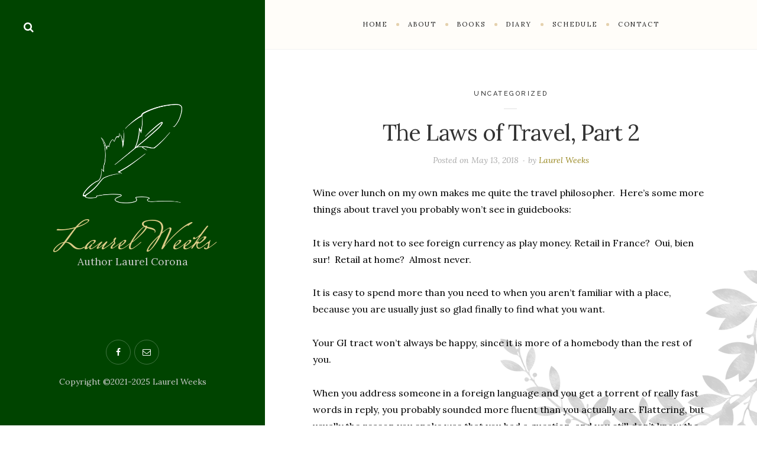

--- FILE ---
content_type: text/html; charset=UTF-8
request_url: https://laurelcorona.com/diary/the-laws-of-travel-part-2/
body_size: 11432
content:
<!DOCTYPE html>

<html lang="en-US">

<head>
	<meta charset="UTF-8">
	<meta name="viewport" content="width=device-width">
	<link rel="profile" href="http://gmpg.org/xfn/11">
	<link rel="pingback" href="https://laurelcorona.com/xmlrpc.php">
	<title>The Laws of Travel, Part 2 &#8211; Laurel Weeks</title>
<meta name='robots' content='max-image-preview:large' />
<link rel='dns-prefetch' href='//fonts.googleapis.com' />
<link rel="alternate" type="application/rss+xml" title="Laurel Weeks &raquo; Feed" href="https://laurelcorona.com/feed/" />
<link rel="alternate" type="application/rss+xml" title="Laurel Weeks &raquo; Comments Feed" href="https://laurelcorona.com/comments/feed/" />
<link rel="alternate" type="application/rss+xml" title="Laurel Weeks &raquo; The Laws of Travel, Part 2 Comments Feed" href="https://laurelcorona.com/diary/the-laws-of-travel-part-2/feed/" />
<style id='wp-img-auto-sizes-contain-inline-css' type='text/css'>
img:is([sizes=auto i],[sizes^="auto," i]){contain-intrinsic-size:3000px 1500px}
/*# sourceURL=wp-img-auto-sizes-contain-inline-css */
</style>
<style id='wp-block-library-inline-css' type='text/css'>
:root{--wp-block-synced-color:#7a00df;--wp-block-synced-color--rgb:122,0,223;--wp-bound-block-color:var(--wp-block-synced-color);--wp-editor-canvas-background:#ddd;--wp-admin-theme-color:#007cba;--wp-admin-theme-color--rgb:0,124,186;--wp-admin-theme-color-darker-10:#006ba1;--wp-admin-theme-color-darker-10--rgb:0,107,160.5;--wp-admin-theme-color-darker-20:#005a87;--wp-admin-theme-color-darker-20--rgb:0,90,135;--wp-admin-border-width-focus:2px}@media (min-resolution:192dpi){:root{--wp-admin-border-width-focus:1.5px}}.wp-element-button{cursor:pointer}:root .has-very-light-gray-background-color{background-color:#eee}:root .has-very-dark-gray-background-color{background-color:#313131}:root .has-very-light-gray-color{color:#eee}:root .has-very-dark-gray-color{color:#313131}:root .has-vivid-green-cyan-to-vivid-cyan-blue-gradient-background{background:linear-gradient(135deg,#00d084,#0693e3)}:root .has-purple-crush-gradient-background{background:linear-gradient(135deg,#34e2e4,#4721fb 50%,#ab1dfe)}:root .has-hazy-dawn-gradient-background{background:linear-gradient(135deg,#faaca8,#dad0ec)}:root .has-subdued-olive-gradient-background{background:linear-gradient(135deg,#fafae1,#67a671)}:root .has-atomic-cream-gradient-background{background:linear-gradient(135deg,#fdd79a,#004a59)}:root .has-nightshade-gradient-background{background:linear-gradient(135deg,#330968,#31cdcf)}:root .has-midnight-gradient-background{background:linear-gradient(135deg,#020381,#2874fc)}:root{--wp--preset--font-size--normal:16px;--wp--preset--font-size--huge:42px}.has-regular-font-size{font-size:1em}.has-larger-font-size{font-size:2.625em}.has-normal-font-size{font-size:var(--wp--preset--font-size--normal)}.has-huge-font-size{font-size:var(--wp--preset--font-size--huge)}.has-text-align-center{text-align:center}.has-text-align-left{text-align:left}.has-text-align-right{text-align:right}.has-fit-text{white-space:nowrap!important}#end-resizable-editor-section{display:none}.aligncenter{clear:both}.items-justified-left{justify-content:flex-start}.items-justified-center{justify-content:center}.items-justified-right{justify-content:flex-end}.items-justified-space-between{justify-content:space-between}.screen-reader-text{border:0;clip-path:inset(50%);height:1px;margin:-1px;overflow:hidden;padding:0;position:absolute;width:1px;word-wrap:normal!important}.screen-reader-text:focus{background-color:#ddd;clip-path:none;color:#444;display:block;font-size:1em;height:auto;left:5px;line-height:normal;padding:15px 23px 14px;text-decoration:none;top:5px;width:auto;z-index:100000}html :where(.has-border-color){border-style:solid}html :where([style*=border-top-color]){border-top-style:solid}html :where([style*=border-right-color]){border-right-style:solid}html :where([style*=border-bottom-color]){border-bottom-style:solid}html :where([style*=border-left-color]){border-left-style:solid}html :where([style*=border-width]){border-style:solid}html :where([style*=border-top-width]){border-top-style:solid}html :where([style*=border-right-width]){border-right-style:solid}html :where([style*=border-bottom-width]){border-bottom-style:solid}html :where([style*=border-left-width]){border-left-style:solid}html :where(img[class*=wp-image-]){height:auto;max-width:100%}:where(figure){margin:0 0 1em}html :where(.is-position-sticky){--wp-admin--admin-bar--position-offset:var(--wp-admin--admin-bar--height,0px)}@media screen and (max-width:600px){html :where(.is-position-sticky){--wp-admin--admin-bar--position-offset:0px}}

/*# sourceURL=wp-block-library-inline-css */
</style><style id='wp-block-heading-inline-css' type='text/css'>
h1:where(.wp-block-heading).has-background,h2:where(.wp-block-heading).has-background,h3:where(.wp-block-heading).has-background,h4:where(.wp-block-heading).has-background,h5:where(.wp-block-heading).has-background,h6:where(.wp-block-heading).has-background{padding:1.25em 2.375em}h1.has-text-align-left[style*=writing-mode]:where([style*=vertical-lr]),h1.has-text-align-right[style*=writing-mode]:where([style*=vertical-rl]),h2.has-text-align-left[style*=writing-mode]:where([style*=vertical-lr]),h2.has-text-align-right[style*=writing-mode]:where([style*=vertical-rl]),h3.has-text-align-left[style*=writing-mode]:where([style*=vertical-lr]),h3.has-text-align-right[style*=writing-mode]:where([style*=vertical-rl]),h4.has-text-align-left[style*=writing-mode]:where([style*=vertical-lr]),h4.has-text-align-right[style*=writing-mode]:where([style*=vertical-rl]),h5.has-text-align-left[style*=writing-mode]:where([style*=vertical-lr]),h5.has-text-align-right[style*=writing-mode]:where([style*=vertical-rl]),h6.has-text-align-left[style*=writing-mode]:where([style*=vertical-lr]),h6.has-text-align-right[style*=writing-mode]:where([style*=vertical-rl]){rotate:180deg}
/*# sourceURL=https://laurelcorona.com/wp-includes/blocks/heading/style.min.css */
</style>
<style id='wp-block-paragraph-inline-css' type='text/css'>
.is-small-text{font-size:.875em}.is-regular-text{font-size:1em}.is-large-text{font-size:2.25em}.is-larger-text{font-size:3em}.has-drop-cap:not(:focus):first-letter{float:left;font-size:8.4em;font-style:normal;font-weight:100;line-height:.68;margin:.05em .1em 0 0;text-transform:uppercase}body.rtl .has-drop-cap:not(:focus):first-letter{float:none;margin-left:.1em}p.has-drop-cap.has-background{overflow:hidden}:root :where(p.has-background){padding:1.25em 2.375em}:where(p.has-text-color:not(.has-link-color)) a{color:inherit}p.has-text-align-left[style*="writing-mode:vertical-lr"],p.has-text-align-right[style*="writing-mode:vertical-rl"]{rotate:180deg}
/*# sourceURL=https://laurelcorona.com/wp-includes/blocks/paragraph/style.min.css */
</style>
<style id='global-styles-inline-css' type='text/css'>
:root{--wp--preset--aspect-ratio--square: 1;--wp--preset--aspect-ratio--4-3: 4/3;--wp--preset--aspect-ratio--3-4: 3/4;--wp--preset--aspect-ratio--3-2: 3/2;--wp--preset--aspect-ratio--2-3: 2/3;--wp--preset--aspect-ratio--16-9: 16/9;--wp--preset--aspect-ratio--9-16: 9/16;--wp--preset--color--black: #000000;--wp--preset--color--cyan-bluish-gray: #abb8c3;--wp--preset--color--white: #fff;--wp--preset--color--pale-pink: #f78da7;--wp--preset--color--vivid-red: #cf2e2e;--wp--preset--color--luminous-vivid-orange: #ff6900;--wp--preset--color--luminous-vivid-amber: #fcb900;--wp--preset--color--light-green-cyan: #7bdcb5;--wp--preset--color--vivid-green-cyan: #00d084;--wp--preset--color--pale-cyan-blue: #8ed1fc;--wp--preset--color--vivid-cyan-blue: #0693e3;--wp--preset--color--vivid-purple: #9b51e0;--wp--preset--color--brown: #cbb78f;--wp--preset--color--dark: #4a4a4a;--wp--preset--color--light-gray: #f5f5f5;--wp--preset--gradient--vivid-cyan-blue-to-vivid-purple: linear-gradient(135deg,rgb(6,147,227) 0%,rgb(155,81,224) 100%);--wp--preset--gradient--light-green-cyan-to-vivid-green-cyan: linear-gradient(135deg,rgb(122,220,180) 0%,rgb(0,208,130) 100%);--wp--preset--gradient--luminous-vivid-amber-to-luminous-vivid-orange: linear-gradient(135deg,rgb(252,185,0) 0%,rgb(255,105,0) 100%);--wp--preset--gradient--luminous-vivid-orange-to-vivid-red: linear-gradient(135deg,rgb(255,105,0) 0%,rgb(207,46,46) 100%);--wp--preset--gradient--very-light-gray-to-cyan-bluish-gray: linear-gradient(135deg,rgb(238,238,238) 0%,rgb(169,184,195) 100%);--wp--preset--gradient--cool-to-warm-spectrum: linear-gradient(135deg,rgb(74,234,220) 0%,rgb(151,120,209) 20%,rgb(207,42,186) 40%,rgb(238,44,130) 60%,rgb(251,105,98) 80%,rgb(254,248,76) 100%);--wp--preset--gradient--blush-light-purple: linear-gradient(135deg,rgb(255,206,236) 0%,rgb(152,150,240) 100%);--wp--preset--gradient--blush-bordeaux: linear-gradient(135deg,rgb(254,205,165) 0%,rgb(254,45,45) 50%,rgb(107,0,62) 100%);--wp--preset--gradient--luminous-dusk: linear-gradient(135deg,rgb(255,203,112) 0%,rgb(199,81,192) 50%,rgb(65,88,208) 100%);--wp--preset--gradient--pale-ocean: linear-gradient(135deg,rgb(255,245,203) 0%,rgb(182,227,212) 50%,rgb(51,167,181) 100%);--wp--preset--gradient--electric-grass: linear-gradient(135deg,rgb(202,248,128) 0%,rgb(113,206,126) 100%);--wp--preset--gradient--midnight: linear-gradient(135deg,rgb(2,3,129) 0%,rgb(40,116,252) 100%);--wp--preset--font-size--small: 13px;--wp--preset--font-size--medium: 20px;--wp--preset--font-size--large: 36px;--wp--preset--font-size--x-large: 42px;--wp--preset--spacing--20: 0.44rem;--wp--preset--spacing--30: 0.67rem;--wp--preset--spacing--40: 1rem;--wp--preset--spacing--50: 1.5rem;--wp--preset--spacing--60: 2.25rem;--wp--preset--spacing--70: 3.38rem;--wp--preset--spacing--80: 5.06rem;--wp--preset--shadow--natural: 6px 6px 9px rgba(0, 0, 0, 0.2);--wp--preset--shadow--deep: 12px 12px 50px rgba(0, 0, 0, 0.4);--wp--preset--shadow--sharp: 6px 6px 0px rgba(0, 0, 0, 0.2);--wp--preset--shadow--outlined: 6px 6px 0px -3px rgb(255, 255, 255), 6px 6px rgb(0, 0, 0);--wp--preset--shadow--crisp: 6px 6px 0px rgb(0, 0, 0);}:where(.is-layout-flex){gap: 0.5em;}:where(.is-layout-grid){gap: 0.5em;}body .is-layout-flex{display: flex;}.is-layout-flex{flex-wrap: wrap;align-items: center;}.is-layout-flex > :is(*, div){margin: 0;}body .is-layout-grid{display: grid;}.is-layout-grid > :is(*, div){margin: 0;}:where(.wp-block-columns.is-layout-flex){gap: 2em;}:where(.wp-block-columns.is-layout-grid){gap: 2em;}:where(.wp-block-post-template.is-layout-flex){gap: 1.25em;}:where(.wp-block-post-template.is-layout-grid){gap: 1.25em;}.has-black-color{color: var(--wp--preset--color--black) !important;}.has-cyan-bluish-gray-color{color: var(--wp--preset--color--cyan-bluish-gray) !important;}.has-white-color{color: var(--wp--preset--color--white) !important;}.has-pale-pink-color{color: var(--wp--preset--color--pale-pink) !important;}.has-vivid-red-color{color: var(--wp--preset--color--vivid-red) !important;}.has-luminous-vivid-orange-color{color: var(--wp--preset--color--luminous-vivid-orange) !important;}.has-luminous-vivid-amber-color{color: var(--wp--preset--color--luminous-vivid-amber) !important;}.has-light-green-cyan-color{color: var(--wp--preset--color--light-green-cyan) !important;}.has-vivid-green-cyan-color{color: var(--wp--preset--color--vivid-green-cyan) !important;}.has-pale-cyan-blue-color{color: var(--wp--preset--color--pale-cyan-blue) !important;}.has-vivid-cyan-blue-color{color: var(--wp--preset--color--vivid-cyan-blue) !important;}.has-vivid-purple-color{color: var(--wp--preset--color--vivid-purple) !important;}.has-black-background-color{background-color: var(--wp--preset--color--black) !important;}.has-cyan-bluish-gray-background-color{background-color: var(--wp--preset--color--cyan-bluish-gray) !important;}.has-white-background-color{background-color: var(--wp--preset--color--white) !important;}.has-pale-pink-background-color{background-color: var(--wp--preset--color--pale-pink) !important;}.has-vivid-red-background-color{background-color: var(--wp--preset--color--vivid-red) !important;}.has-luminous-vivid-orange-background-color{background-color: var(--wp--preset--color--luminous-vivid-orange) !important;}.has-luminous-vivid-amber-background-color{background-color: var(--wp--preset--color--luminous-vivid-amber) !important;}.has-light-green-cyan-background-color{background-color: var(--wp--preset--color--light-green-cyan) !important;}.has-vivid-green-cyan-background-color{background-color: var(--wp--preset--color--vivid-green-cyan) !important;}.has-pale-cyan-blue-background-color{background-color: var(--wp--preset--color--pale-cyan-blue) !important;}.has-vivid-cyan-blue-background-color{background-color: var(--wp--preset--color--vivid-cyan-blue) !important;}.has-vivid-purple-background-color{background-color: var(--wp--preset--color--vivid-purple) !important;}.has-black-border-color{border-color: var(--wp--preset--color--black) !important;}.has-cyan-bluish-gray-border-color{border-color: var(--wp--preset--color--cyan-bluish-gray) !important;}.has-white-border-color{border-color: var(--wp--preset--color--white) !important;}.has-pale-pink-border-color{border-color: var(--wp--preset--color--pale-pink) !important;}.has-vivid-red-border-color{border-color: var(--wp--preset--color--vivid-red) !important;}.has-luminous-vivid-orange-border-color{border-color: var(--wp--preset--color--luminous-vivid-orange) !important;}.has-luminous-vivid-amber-border-color{border-color: var(--wp--preset--color--luminous-vivid-amber) !important;}.has-light-green-cyan-border-color{border-color: var(--wp--preset--color--light-green-cyan) !important;}.has-vivid-green-cyan-border-color{border-color: var(--wp--preset--color--vivid-green-cyan) !important;}.has-pale-cyan-blue-border-color{border-color: var(--wp--preset--color--pale-cyan-blue) !important;}.has-vivid-cyan-blue-border-color{border-color: var(--wp--preset--color--vivid-cyan-blue) !important;}.has-vivid-purple-border-color{border-color: var(--wp--preset--color--vivid-purple) !important;}.has-vivid-cyan-blue-to-vivid-purple-gradient-background{background: var(--wp--preset--gradient--vivid-cyan-blue-to-vivid-purple) !important;}.has-light-green-cyan-to-vivid-green-cyan-gradient-background{background: var(--wp--preset--gradient--light-green-cyan-to-vivid-green-cyan) !important;}.has-luminous-vivid-amber-to-luminous-vivid-orange-gradient-background{background: var(--wp--preset--gradient--luminous-vivid-amber-to-luminous-vivid-orange) !important;}.has-luminous-vivid-orange-to-vivid-red-gradient-background{background: var(--wp--preset--gradient--luminous-vivid-orange-to-vivid-red) !important;}.has-very-light-gray-to-cyan-bluish-gray-gradient-background{background: var(--wp--preset--gradient--very-light-gray-to-cyan-bluish-gray) !important;}.has-cool-to-warm-spectrum-gradient-background{background: var(--wp--preset--gradient--cool-to-warm-spectrum) !important;}.has-blush-light-purple-gradient-background{background: var(--wp--preset--gradient--blush-light-purple) !important;}.has-blush-bordeaux-gradient-background{background: var(--wp--preset--gradient--blush-bordeaux) !important;}.has-luminous-dusk-gradient-background{background: var(--wp--preset--gradient--luminous-dusk) !important;}.has-pale-ocean-gradient-background{background: var(--wp--preset--gradient--pale-ocean) !important;}.has-electric-grass-gradient-background{background: var(--wp--preset--gradient--electric-grass) !important;}.has-midnight-gradient-background{background: var(--wp--preset--gradient--midnight) !important;}.has-small-font-size{font-size: var(--wp--preset--font-size--small) !important;}.has-medium-font-size{font-size: var(--wp--preset--font-size--medium) !important;}.has-large-font-size{font-size: var(--wp--preset--font-size--large) !important;}.has-x-large-font-size{font-size: var(--wp--preset--font-size--x-large) !important;}
/*# sourceURL=global-styles-inline-css */
</style>

<style id='classic-theme-styles-inline-css' type='text/css'>
/*! This file is auto-generated */
.wp-block-button__link{color:#fff;background-color:#32373c;border-radius:9999px;box-shadow:none;text-decoration:none;padding:calc(.667em + 2px) calc(1.333em + 2px);font-size:1.125em}.wp-block-file__button{background:#32373c;color:#fff;text-decoration:none}
/*# sourceURL=/wp-includes/css/classic-themes.min.css */
</style>
<link rel='stylesheet' id='email-subscribers-css' href='https://laurelcorona.com/wp-content/plugins/email-subscribers/lite/public/css/email-subscribers-public.css' type='text/css' media='all' />
<link rel='stylesheet' id='parent-style-css' href='https://laurelcorona.com/wp-content/themes/wildbook/style.css' type='text/css' media='all' />
<link rel='stylesheet' id='wild-book-fonts-css' href='//fonts.googleapis.com/css?family=Lora%3A400%2C700%2C400italic%2C700italic%7CRaleway%3A500%2C600&#038;ver=1.9.1#038;subset=latin%2Clatin-ext&#038;display=swap' type='text/css' media='all' />
<link rel='stylesheet' id='font-awesome-css' href='https://laurelcorona.com/wp-content/themes/wildbook/assets/css/font-awesome.min.css' type='text/css' media='all' />
<link rel='stylesheet' id='wild-book-style-css' href='https://laurelcorona.com/wp-content/themes/wildbook-child/style.css' type='text/css' media='all' />
<style id='wild-book-style-inline-css' type='text/css'>

        .header-image img {
          max-width: 12em;
        }
        .header-image {
          margin-bottom: 2em;
        }
        .top-nav .custom-logo-link img {
          max-width: 6em;
        }
        .sidebar a {
          color: #ddcc88;
        }
        .sidebar a:hover {
          color: #ddcc88;
        }
        .top-nav {
          background-color: #fffdf9;
        }
        @media (min-width: 992px) { 
          .sidebar {
            width: 35%;
          }
          .site-content {
            margin-left: 35%;
          }
          .sticky-nav .top-nav {
            left: 35%;
          }
          .rtl .site-content {
            margin-right: 35%;
            margin-left: 0;
          }
          .rtl.sticky-nav .top-nav {
            right: 35%;
            left: 0;
          }
          .sidebar-right .site-content {
            margin-right: 35%;
          }
          .sidebar-right.sticky-nav .top-nav {
            right: 35%;
          }
          .rtl.sidebar-right .site-content {
            margin-left: 35%;
          }
          .rtl.sidebar-right.sticky-nav .top-nav {
            left: 35%;
          }
        }
        .site {
          visibility:hidden;
        }
        .loaded .site {
          visibility:visible;
        }
      
/*# sourceURL=wild-book-style-inline-css */
</style>
<link rel='stylesheet' id='slb_core-css' href='https://laurelcorona.com/wp-content/plugins/simple-lightbox/client/css/app.css' type='text/css' media='all' />
<link rel='stylesheet' id='dashicons-css' href='https://laurelcorona.com/wp-includes/css/dashicons.min.css' type='text/css' media='all' />
<link rel='stylesheet' id='my-calendar-lists-css' href='https://laurelcorona.com/wp-content/plugins/my-calendar/css/list-presets.css' type='text/css' media='all' />
<link rel='stylesheet' id='my-calendar-reset-css' href='https://laurelcorona.com/wp-content/plugins/my-calendar/css/reset.css' type='text/css' media='all' />
<link rel='stylesheet' id='my-calendar-style-css' href='https://laurelcorona.com/wp-content/plugins/my-calendar/styles/twentytwenty.css' type='text/css' media='all' />
<style id='my-calendar-style-inline-css' type='text/css'>

/* Styles by My Calendar - Joe Dolson https://www.joedolson.com/ */

.my-calendar-modal .event-title svg { background-color: #ffffcc; padding: 3px; }
.mc-main .mc_general .event-title, .mc-main .mc_general .event-title a { background: #ffffcc !important; color: #000000 !important; }
.mc-main .mc_general .event-title button { background: #ffffcc !important; color: #000000 !important; }
.mc-main .mc_general .event-title a:hover, .mc-main .mc_general .event-title a:focus { background: #ffffff !important;}
.mc-main .mc_general .event-title button:hover, .mc-main .mc_general .event-title button:focus { background: #ffffff !important;}
.mc-main, .mc-event, .my-calendar-modal, .my-calendar-modal-overlay, .mc-event-list {--primary-dark: #313233; --primary-light: #fff; --secondary-light: #fff; --secondary-dark: #000; --highlight-dark: #666; --highlight-light: #efefef; --close-button: #b32d2e; --search-highlight-bg: #f5e6ab; --navbar-background: transparent; --nav-button-bg: #fff; --nav-button-color: #313233; --nav-button-border: #313233; --nav-input-border: #313233; --nav-input-background: #fff; --nav-input-color: #313233; --grid-cell-border: #0000001f; --grid-header-border: #313233; --grid-header-color: #313233; --grid-weekend-color: #313233; --grid-header-bg: transparent; --grid-weekend-bg: transparent; --grid-cell-background: transparent; --current-day-border: #313233; --current-day-color: #313233; --current-day-bg: transparent; --date-has-events-bg: #313233; --date-has-events-color: #f6f7f7; --calendar-heading: clamp( 1.125rem, 24px, 2.5rem ); --event-title: clamp( 1.25rem, 24px, 2.5rem ); --grid-date: 16px; --grid-date-heading: clamp( .75rem, 16px, 1.5rem ); --modal-title: 1.5rem; --navigation-controls: clamp( .75rem, 16px, 1.5rem ); --card-heading: 1.125rem; --list-date: 1.25rem; --author-card: clamp( .75rem, 14px, 1.5rem); --single-event-title: clamp( 1.25rem, 24px, 2.5rem ); --mini-time-text: clamp( .75rem, 14px 1.25rem ); --list-event-date: 1.25rem; --list-event-title: 1.2rem; --grid-max-width: 1260px; --list-preset-border-color: #000000; --list-preset-stripe-background: rgba( 0,0,0,.04 ); --list-preset-date-badge-background: #000; --list-preset-date-badge-color: #fff; --list-preset-background: transparent; --category-mc_general: #ffffcc; }
/*# sourceURL=my-calendar-style-inline-css */
</style>
<script type="text/javascript" src="https://laurelcorona.com/wp-includes/js/jquery/jquery.min.js" id="jquery-core-js"></script>
<script type="text/javascript" src="https://laurelcorona.com/wp-includes/js/jquery/jquery-migrate.min.js" id="jquery-migrate-js"></script>
<link rel="canonical" href="https://laurelcorona.com/diary/the-laws-of-travel-part-2/" />
	<link rel="preconnect" href="https://fonts.googleapis.com">
	<link rel="preconnect" href="https://fonts.gstatic.com">
	<link href='https://fonts.googleapis.com/css2?display=swap&family=Zeyada&family=Mrs+Saint+Delafield' rel='stylesheet'><style type="text/css" id="custom-background-css">
        .sidebar {
          background-color: #004400;
        }</style>	<style id="egf-frontend-styles" type="text/css">
		h6 {font-family: 'Zeyada', sans-serif;font-style: normal;font-weight: 400;} h1 {} p.site-title {font-family: 'Mrs Saint Delafield', sans-serif;font-size: 66px;font-style: normal;font-weight: 400;line-height: 1.2;} p {} h2 {} h3 {} h4 {} h5 {} 	</style>
	
  <noscript>
    <style type="text/css">
    body {
      height: auto;
      overflow: visible;
    }
    .preloader {
      display: none;
    }
    .site {
      visibility: visible;
    }
    </style>
  </noscript>
<link rel='stylesheet' id='wild-book-bundle-share-buttons-css' href='https://laurelcorona.com/wp-content/plugins/wild-book-bundle/assets/css/wild-book-bundle-share-buttons.min.css' type='text/css' media='all' />
</head>

<body class="wp-singular post-template-default single single-post postid-2416 single-format-standard custom-background wp-embed-responsive wp-theme-wildbook wp-child-theme-wildbook-child sticky-nav sidebar-layout-2">
  
<div class="preloader">
  <div class="spinner">
    <div class="double-bounce1"></div>
    <div class="double-bounce2"></div>
  </div>
</div>

<div id="page" class="hfeed site">
  
  <div class="wrapper">
    
<div id="sidebar" class="sidebar">
  <div class="sidebar-inner">

    
        <div class="toggle-buttons">
      
      <a href="#" id="search-toggle" class="search-toggle"><i class="fa fa-search"></i></a> 
      <form role="search" method="get" class="search-form" action="https://laurelcorona.com/">
        <div class="search-wrap">
          <label>
            <input type="search" class="search-field" placeholder="Type keywords..." value="" name="s" title="Search for:" />
          </label>
          <button type="submit" class="search-submit"><i class="fa fa-search"></i></button>
        </div>
			</form>    </div>
    
    <header id="masthead" class="site-header" role="banner">
      
      <div class="site-identity">
        <div class="header-image"><a href="https://laurelcorona.com/" rel="home"><img src="https://laurelcorona.com/wp-content/uploads/2021/02/quill-3.png" height="319" width="320" alt="Laurel Weeks" /></a></div><p class="site-title"><a href="https://laurelcorona.com/" rel="home">Laurel Weeks</a></p><div class="tagline">Author Laurel Corona</div>      </div>

          </header>

    <footer id="colophon" class="site-info" role="contentinfo">
      <div class="social-profiles"><a href="http://www.facebook.com/pages/Laurel-Corona-Author/112808855434217" class="facebook" target="_blank" ><i class="fa fa-facebook"></i></a><a href="mailto:laurelcoronabooks@gmail.com" class="email" target="_blank" ><i class="fa fa-email"></i></a></div><div class="site-copyright"><p>Copyright ©2021-2025 Laurel Weeks </p>
</div>    </footer>

  </div><!-- .sidebar-inner -->
</div><!-- .sidebar -->

    <div id="content" class="site-content">
    
    
          <nav id="top-nav" class="top-nav right-side-navigation ">
            <div class="top-nav-header">
              
              <a href="#" id="top-nav-toggle" class="top-nav-toggle" title="Navigation" data-close-text="Close">
                <span>Navigation</span> <i class="fa fa-angle-down"></i>
              </a>
            </div>
            <ul id="menu-new-main-menu" class="nav-menu"><li id="menu-item-3759" class="menu-item menu-item-type-post_type menu-item-object-page menu-item-home menu-item-3759"><a href="https://laurelcorona.com/"><span>Home</span></a></li><li id="menu-item-3758" class="menu-item menu-item-type-post_type menu-item-object-page menu-item-3758"><a href="https://laurelcorona.com/about-laurel/"><span>About</span></a></li><li id="menu-item-5254" class="menu-item menu-item-type-post_type menu-item-object-page menu-item-has-children menu-item-5254"><a href="https://laurelcorona.com/laurels-books/the-four-seasons/"><span>Books</span></a><ul class="sub-menu"><li id="menu-item-3756" class="menu-item menu-item-type-post_type menu-item-object-page menu-item-3756"><a href="https://laurelcorona.com/laurels-books/the-four-seasons/"><span>The Four Seasons</span></a></li><li id="menu-item-3809" class="menu-item menu-item-type-post_type menu-item-object-page menu-item-3809"><a href="https://laurelcorona.com/laurels-books/penelopes-daughter/"><span>Penelope’s Daughter</span></a></li><li id="menu-item-3765" class="menu-item menu-item-type-post_type menu-item-object-page menu-item-3765"><a href="https://laurelcorona.com/laurels-books/finding-emilie/"><span>Finding Emilie</span></a></li><li id="menu-item-3764" class="menu-item menu-item-type-post_type menu-item-object-page menu-item-3764"><a href="https://laurelcorona.com/laurels-books/the-mapmakers-daughter/"><span>The Mapmaker’s Daughter</span></a></li><li id="menu-item-5224" class="menu-item menu-item-type-post_type menu-item-object-page menu-item-5224"><a href="https://laurelcorona.com/laurels-books/aloha-wanderwell/"><span>Aloha Wanderwell Takes the Wheel</span></a></li><li id="menu-item-3763" class="menu-item menu-item-type-post_type menu-item-object-page menu-item-3763"><a href="https://laurelcorona.com/laurels-books/non-fiction-by-laurel-corona/"><span>Non-Fiction by Laurel Corona</span></a></li></ul></li><li id="menu-item-3807" class="menu-item menu-item-type-post_type menu-item-object-page current_page_parent menu-item-3807"><a href="https://laurelcorona.com/diary/"><span>Diary</span></a><ul class="sub-menu"><li class="menu-item"><a href="https://laurelcorona.com/diary/"><span>Current Entries</span></a></li>
<li class="menu-item menu-item-has-children"><a href="#" class="year-group" onclick="jQuery(this).next('.sub-menu').toggle();"><span>2025</span></a><ul class="sub-menu" style="">
        		
			<li class="menu-item"><a href="https://laurelcorona.com/diary/2025/11"><span class="archive-month">November</span></a></li>

			
			<li class="menu-item"><a href="https://laurelcorona.com/diary/2025/10"><span class="archive-month">October</span></a></li>

			
			<li class="menu-item"><a href="https://laurelcorona.com/diary/2025/07"><span class="archive-month">July</span></a></li>

			
			<li class="menu-item"><a href="https://laurelcorona.com/diary/2025/03"><span class="archive-month">March</span></a></li>

			
			<li class="menu-item"><a href="https://laurelcorona.com/diary/2025/02"><span class="archive-month">February</span></a></li>

			
			<li class="menu-item"><a href="https://laurelcorona.com/diary/2025/01"><span class="archive-month">January</span></a></li>

									</ul></li>
					
<li class="menu-item menu-item-has-children"><a href="#" class="year-group" onclick="jQuery(this).next('.sub-menu').toggle();"><span>2024</span></a><ul class="sub-menu" style="">
        		
			<li class="menu-item"><a href="https://laurelcorona.com/diary/2024/11"><span class="archive-month">November</span></a></li>

			
			<li class="menu-item"><a href="https://laurelcorona.com/diary/2024/10"><span class="archive-month">October</span></a></li>

			
			<li class="menu-item"><a href="https://laurelcorona.com/diary/2024/05"><span class="archive-month">May</span></a></li>

			
			<li class="menu-item"><a href="https://laurelcorona.com/diary/2024/04"><span class="archive-month">April</span></a></li>

			
			<li class="menu-item"><a href="https://laurelcorona.com/diary/2024/03"><span class="archive-month">March</span></a></li>

			
			<li class="menu-item"><a href="https://laurelcorona.com/diary/2024/02"><span class="archive-month">February</span></a></li>

			
			<li class="menu-item"><a href="https://laurelcorona.com/diary/2024/01"><span class="archive-month">January</span></a></li>

									</ul></li>
					
<li class="menu-item menu-item-has-children"><a href="#" class="year-group" onclick="jQuery(this).next('.sub-menu').toggle();"><span>2023</span></a><ul class="sub-menu" style="">
        		
			<li class="menu-item"><a href="https://laurelcorona.com/diary/2023/10"><span class="archive-month">October</span></a></li>

			
			<li class="menu-item"><a href="https://laurelcorona.com/diary/2023/09"><span class="archive-month">September</span></a></li>

			
			<li class="menu-item"><a href="https://laurelcorona.com/diary/2023/08"><span class="archive-month">August</span></a></li>

			
			<li class="menu-item"><a href="https://laurelcorona.com/diary/2023/07"><span class="archive-month">July</span></a></li>

			
			<li class="menu-item"><a href="https://laurelcorona.com/diary/2023/06"><span class="archive-month">June</span></a></li>

			
			<li class="menu-item"><a href="https://laurelcorona.com/diary/2023/05"><span class="archive-month">May</span></a></li>

			
			<li class="menu-item"><a href="https://laurelcorona.com/diary/2023/04"><span class="archive-month">April</span></a></li>

			
			<li class="menu-item"><a href="https://laurelcorona.com/diary/2023/03"><span class="archive-month">March</span></a></li>

			
			<li class="menu-item"><a href="https://laurelcorona.com/diary/2023/02"><span class="archive-month">February</span></a></li>

			
			<li class="menu-item"><a href="https://laurelcorona.com/diary/2023/01"><span class="archive-month">January</span></a></li>

									</ul></li>
					
<li class="menu-item menu-item-has-children"><a href="#" class="year-group" onclick="jQuery(this).next('.sub-menu').toggle();"><span>2022</span></a><ul class="sub-menu" style="">
        		
			<li class="menu-item"><a href="https://laurelcorona.com/diary/2022/12"><span class="archive-month">December</span></a></li>

			
			<li class="menu-item"><a href="https://laurelcorona.com/diary/2022/11"><span class="archive-month">November</span></a></li>

			
			<li class="menu-item"><a href="https://laurelcorona.com/diary/2022/10"><span class="archive-month">October</span></a></li>

			
			<li class="menu-item"><a href="https://laurelcorona.com/diary/2022/09"><span class="archive-month">September</span></a></li>

			
			<li class="menu-item"><a href="https://laurelcorona.com/diary/2022/08"><span class="archive-month">August</span></a></li>

			
			<li class="menu-item"><a href="https://laurelcorona.com/diary/2022/06"><span class="archive-month">June</span></a></li>

			
			<li class="menu-item"><a href="https://laurelcorona.com/diary/2022/04"><span class="archive-month">April</span></a></li>

			
			<li class="menu-item"><a href="https://laurelcorona.com/diary/2022/03"><span class="archive-month">March</span></a></li>

			
			<li class="menu-item"><a href="https://laurelcorona.com/diary/2022/02"><span class="archive-month">February</span></a></li>

			
			<li class="menu-item"><a href="https://laurelcorona.com/diary/2022/01"><span class="archive-month">January</span></a></li>

									</ul></li>
					
<li class="menu-item menu-item-has-children"><a href="#" class="year-group" onclick="jQuery(this).next('.sub-menu').toggle();"><span>2021</span></a><ul class="sub-menu" style="">
        		
			<li class="menu-item"><a href="https://laurelcorona.com/diary/2021/12"><span class="archive-month">December</span></a></li>

			
			<li class="menu-item"><a href="https://laurelcorona.com/diary/2021/11"><span class="archive-month">November</span></a></li>

			
			<li class="menu-item"><a href="https://laurelcorona.com/diary/2021/10"><span class="archive-month">October</span></a></li>

			
			<li class="menu-item"><a href="https://laurelcorona.com/diary/2021/09"><span class="archive-month">September</span></a></li>

			
			<li class="menu-item"><a href="https://laurelcorona.com/diary/2021/08"><span class="archive-month">August</span></a></li>

			
			<li class="menu-item"><a href="https://laurelcorona.com/diary/2021/07"><span class="archive-month">July</span></a></li>

			
			<li class="menu-item"><a href="https://laurelcorona.com/diary/2021/06"><span class="archive-month">June</span></a></li>

			
			<li class="menu-item"><a href="https://laurelcorona.com/diary/2021/05"><span class="archive-month">May</span></a></li>

			
			<li class="menu-item"><a href="https://laurelcorona.com/diary/2021/04"><span class="archive-month">April</span></a></li>

			
			<li class="menu-item"><a href="https://laurelcorona.com/diary/2021/03"><span class="archive-month">March</span></a></li>

			
			<li class="menu-item"><a href="https://laurelcorona.com/diary/2021/02"><span class="archive-month">February</span></a></li>

			
			<li class="menu-item"><a href="https://laurelcorona.com/diary/2021/01"><span class="archive-month">January</span></a></li>

									</ul></li>
					
<li class="menu-item menu-item-has-children"><a href="#" class="year-group" onclick="jQuery(this).next('.sub-menu').toggle();"><span>2020</span></a><ul class="sub-menu" style="">
        		
			<li class="menu-item"><a href="https://laurelcorona.com/diary/2020/12"><span class="archive-month">December</span></a></li>

			
			<li class="menu-item"><a href="https://laurelcorona.com/diary/2020/11"><span class="archive-month">November</span></a></li>

			
			<li class="menu-item"><a href="https://laurelcorona.com/diary/2020/10"><span class="archive-month">October</span></a></li>

			
			<li class="menu-item"><a href="https://laurelcorona.com/diary/2020/09"><span class="archive-month">September</span></a></li>

			
			<li class="menu-item"><a href="https://laurelcorona.com/diary/2020/08"><span class="archive-month">August</span></a></li>

			
			<li class="menu-item"><a href="https://laurelcorona.com/diary/2020/07"><span class="archive-month">July</span></a></li>

			
			<li class="menu-item"><a href="https://laurelcorona.com/diary/2020/06"><span class="archive-month">June</span></a></li>

			
			<li class="menu-item"><a href="https://laurelcorona.com/diary/2020/05"><span class="archive-month">May</span></a></li>

			
			<li class="menu-item"><a href="https://laurelcorona.com/diary/2020/04"><span class="archive-month">April</span></a></li>

			
			<li class="menu-item"><a href="https://laurelcorona.com/diary/2020/03"><span class="archive-month">March</span></a></li>

			
			<li class="menu-item"><a href="https://laurelcorona.com/diary/2020/02"><span class="archive-month">February</span></a></li>

			
			<li class="menu-item"><a href="https://laurelcorona.com/diary/2020/01"><span class="archive-month">January</span></a></li>

									</ul></li>
					
<li class="menu-item menu-item-has-children"><a href="#" class="year-group" onclick="jQuery(this).next('.sub-menu').toggle();"><span>2019</span></a><ul class="sub-menu" style="">
        		
			<li class="menu-item"><a href="https://laurelcorona.com/diary/2019/12"><span class="archive-month">December</span></a></li>

			
			<li class="menu-item"><a href="https://laurelcorona.com/diary/2019/11"><span class="archive-month">November</span></a></li>

			
			<li class="menu-item"><a href="https://laurelcorona.com/diary/2019/10"><span class="archive-month">October</span></a></li>

			
			<li class="menu-item"><a href="https://laurelcorona.com/diary/2019/09"><span class="archive-month">September</span></a></li>

			
			<li class="menu-item"><a href="https://laurelcorona.com/diary/2019/08"><span class="archive-month">August</span></a></li>

			
			<li class="menu-item"><a href="https://laurelcorona.com/diary/2019/07"><span class="archive-month">July</span></a></li>

			
			<li class="menu-item"><a href="https://laurelcorona.com/diary/2019/06"><span class="archive-month">June</span></a></li>

			
			<li class="menu-item"><a href="https://laurelcorona.com/diary/2019/05"><span class="archive-month">May</span></a></li>

			
			<li class="menu-item"><a href="https://laurelcorona.com/diary/2019/04"><span class="archive-month">April</span></a></li>

			
			<li class="menu-item"><a href="https://laurelcorona.com/diary/2019/03"><span class="archive-month">March</span></a></li>

			
			<li class="menu-item"><a href="https://laurelcorona.com/diary/2019/02"><span class="archive-month">February</span></a></li>

			
			<li class="menu-item"><a href="https://laurelcorona.com/diary/2019/01"><span class="archive-month">January</span></a></li>

									</ul></li>
					
<li class="menu-item menu-item-has-children"><a href="#" class="year-group" onclick="jQuery(this).next('.sub-menu').toggle();"><span>2018</span></a><ul class="sub-menu" style="">
        		
			<li class="menu-item"><a href="https://laurelcorona.com/diary/2018/12"><span class="archive-month">December</span></a></li>

			
			<li class="menu-item"><a href="https://laurelcorona.com/diary/2018/11"><span class="archive-month">November</span></a></li>

			
			<li class="menu-item"><a href="https://laurelcorona.com/diary/2018/10"><span class="archive-month">October</span></a></li>

			
			<li class="menu-item"><a href="https://laurelcorona.com/diary/2018/09"><span class="archive-month">September</span></a></li>

			
			<li class="menu-item"><a href="https://laurelcorona.com/diary/2018/08"><span class="archive-month">August</span></a></li>

			
			<li class="menu-item"><a href="https://laurelcorona.com/diary/2018/07"><span class="archive-month">July</span></a></li>

			
			<li class="menu-item"><a href="https://laurelcorona.com/diary/2018/06"><span class="archive-month">June</span></a></li>

			
			<li class="menu-item"><a href="https://laurelcorona.com/diary/2018/05"><span class="archive-month">May</span></a></li>

			
			<li class="menu-item"><a href="https://laurelcorona.com/diary/2018/04"><span class="archive-month">April</span></a></li>

			
			<li class="menu-item"><a href="https://laurelcorona.com/diary/2018/03"><span class="archive-month">March</span></a></li>

			
			<li class="menu-item"><a href="https://laurelcorona.com/diary/2018/02"><span class="archive-month">February</span></a></li>

			
			<li class="menu-item"><a href="https://laurelcorona.com/diary/2018/01"><span class="archive-month">January</span></a></li>

									</ul></li>
					
<li class="menu-item menu-item-has-children"><a href="#" class="year-group" onclick="jQuery(this).next('.sub-menu').toggle();"><span>2017</span></a><ul class="sub-menu" style="">
        		
			<li class="menu-item"><a href="https://laurelcorona.com/diary/2017/12"><span class="archive-month">December</span></a></li>

			
			<li class="menu-item"><a href="https://laurelcorona.com/diary/2017/11"><span class="archive-month">November</span></a></li>

			
			<li class="menu-item"><a href="https://laurelcorona.com/diary/2017/10"><span class="archive-month">October</span></a></li>

			
			<li class="menu-item"><a href="https://laurelcorona.com/diary/2017/09"><span class="archive-month">September</span></a></li>

									</ul></li>
					
<li class="menu-item menu-item-has-children"><a href="#" class="year-group" onclick="jQuery(this).next('.sub-menu').toggle();"><span>2016</span></a><ul class="sub-menu" style="">
        		
			<li class="menu-item"><a href="https://laurelcorona.com/diary/2016/08"><span class="archive-month">August</span></a></li>

			
			<li class="menu-item"><a href="https://laurelcorona.com/diary/2016/05"><span class="archive-month">May</span></a></li>

			
			<li class="menu-item"><a href="https://laurelcorona.com/diary/2016/04"><span class="archive-month">April</span></a></li>

									</ul></li>
					
<li class="menu-item menu-item-has-children"><a href="#" class="year-group" onclick="jQuery(this).next('.sub-menu').toggle();"><span>2015</span></a><ul class="sub-menu" style="">
        		
			<li class="menu-item"><a href="https://laurelcorona.com/diary/2015/11"><span class="archive-month">November</span></a></li>

			
			<li class="menu-item"><a href="https://laurelcorona.com/diary/2015/10"><span class="archive-month">October</span></a></li>

			
			<li class="menu-item"><a href="https://laurelcorona.com/diary/2015/06"><span class="archive-month">June</span></a></li>

			
			<li class="menu-item"><a href="https://laurelcorona.com/diary/2015/03"><span class="archive-month">March</span></a></li>

									</ul></li>
					
<li class="menu-item menu-item-has-children"><a href="#" class="year-group" onclick="jQuery(this).next('.sub-menu').toggle();"><span>2014</span></a><ul class="sub-menu" style="">
        		
			<li class="menu-item"><a href="https://laurelcorona.com/diary/2014/12"><span class="archive-month">December</span></a></li>

			
			<li class="menu-item"><a href="https://laurelcorona.com/diary/2014/11"><span class="archive-month">November</span></a></li>

			
			<li class="menu-item"><a href="https://laurelcorona.com/diary/2014/08"><span class="archive-month">August</span></a></li>

			
			<li class="menu-item"><a href="https://laurelcorona.com/diary/2014/03"><span class="archive-month">March</span></a></li>

			
			<li class="menu-item"><a href="https://laurelcorona.com/diary/2014/02"><span class="archive-month">February</span></a></li>

			
			<li class="menu-item"><a href="https://laurelcorona.com/diary/2014/01"><span class="archive-month">January</span></a></li>

									</ul></li>
					
<li class="menu-item menu-item-has-children"><a href="#" class="year-group" onclick="jQuery(this).next('.sub-menu').toggle();"><span>2013</span></a><ul class="sub-menu" style="">
        		
			<li class="menu-item"><a href="https://laurelcorona.com/diary/2013/11"><span class="archive-month">November</span></a></li>

			
			<li class="menu-item"><a href="https://laurelcorona.com/diary/2013/10"><span class="archive-month">October</span></a></li>

			
			<li class="menu-item"><a href="https://laurelcorona.com/diary/2013/08"><span class="archive-month">August</span></a></li>

			
			<li class="menu-item"><a href="https://laurelcorona.com/diary/2013/06"><span class="archive-month">June</span></a></li>

			
			<li class="menu-item"><a href="https://laurelcorona.com/diary/2013/05"><span class="archive-month">May</span></a></li>

			
			<li class="menu-item"><a href="https://laurelcorona.com/diary/2013/02"><span class="archive-month">February</span></a></li>

									</ul></li>
					
<li class="menu-item menu-item-has-children"><a href="#" class="year-group" onclick="jQuery(this).next('.sub-menu').toggle();"><span>2012</span></a><ul class="sub-menu" style="">
        		
			<li class="menu-item"><a href="https://laurelcorona.com/diary/2012/07"><span class="archive-month">July</span></a></li>

			
			<li class="menu-item"><a href="https://laurelcorona.com/diary/2012/05"><span class="archive-month">May</span></a></li>

			
			<li class="menu-item"><a href="https://laurelcorona.com/diary/2012/01"><span class="archive-month">January</span></a></li>

									</ul></li>
					
<li class="menu-item menu-item-has-children"><a href="#" class="year-group" onclick="jQuery(this).next('.sub-menu').toggle();"><span>2011</span></a><ul class="sub-menu" style="">
        		
			<li class="menu-item"><a href="https://laurelcorona.com/diary/2011/12"><span class="archive-month">December</span></a></li>

			
			<li class="menu-item"><a href="https://laurelcorona.com/diary/2011/11"><span class="archive-month">November</span></a></li>

			
			<li class="menu-item"><a href="https://laurelcorona.com/diary/2011/09"><span class="archive-month">September</span></a></li>

			
			<li class="menu-item"><a href="https://laurelcorona.com/diary/2011/08"><span class="archive-month">August</span></a></li>

			
			<li class="menu-item"><a href="https://laurelcorona.com/diary/2011/07"><span class="archive-month">July</span></a></li>

			
			<li class="menu-item"><a href="https://laurelcorona.com/diary/2011/06"><span class="archive-month">June</span></a></li>

			
			<li class="menu-item"><a href="https://laurelcorona.com/diary/2011/05"><span class="archive-month">May</span></a></li>

			
			<li class="menu-item"><a href="https://laurelcorona.com/diary/2011/04"><span class="archive-month">April</span></a></li>

			
			<li class="menu-item"><a href="https://laurelcorona.com/diary/2011/03"><span class="archive-month">March</span></a></li>

			
			<li class="menu-item"><a href="https://laurelcorona.com/diary/2011/02"><span class="archive-month">February</span></a></li>

			
			<li class="menu-item"><a href="https://laurelcorona.com/diary/2011/01"><span class="archive-month">January</span></a></li>

									</ul></li>
					
<li class="menu-item menu-item-has-children"><a href="#" class="year-group" onclick="jQuery(this).next('.sub-menu').toggle();"><span>2010</span></a><ul class="sub-menu" style="">
        		
			<li class="menu-item"><a href="https://laurelcorona.com/diary/2010/12"><span class="archive-month">December</span></a></li>

			
			<li class="menu-item"><a href="https://laurelcorona.com/diary/2010/11"><span class="archive-month">November</span></a></li>

			
			<li class="menu-item"><a href="https://laurelcorona.com/diary/2010/10"><span class="archive-month">October</span></a></li>

			
			<li class="menu-item"><a href="https://laurelcorona.com/diary/2010/09"><span class="archive-month">September</span></a></li>

			
			<li class="menu-item"><a href="https://laurelcorona.com/diary/2010/08"><span class="archive-month">August</span></a></li>

			
			<li class="menu-item"><a href="https://laurelcorona.com/diary/2010/07"><span class="archive-month">July</span></a></li>

			
			<li class="menu-item"><a href="https://laurelcorona.com/diary/2010/06"><span class="archive-month">June</span></a></li>

			
			<li class="menu-item"><a href="https://laurelcorona.com/diary/2010/05"><span class="archive-month">May</span></a></li>

			
			<li class="menu-item"><a href="https://laurelcorona.com/diary/2010/04"><span class="archive-month">April</span></a></li>

			
			<li class="menu-item"><a href="https://laurelcorona.com/diary/2010/03"><span class="archive-month">March</span></a></li>

			
			<li class="menu-item"><a href="https://laurelcorona.com/diary/2010/02"><span class="archive-month">February</span></a></li>

			
			<li class="menu-item"><a href="https://laurelcorona.com/diary/2010/01"><span class="archive-month">January</span></a></li>

									</ul></li>
					
<li class="menu-item menu-item-has-children"><a href="#" class="year-group" onclick="jQuery(this).next('.sub-menu').toggle();"><span>2009</span></a><ul class="sub-menu" style="">
        		
			<li class="menu-item"><a href="https://laurelcorona.com/diary/2009/12"><span class="archive-month">December</span></a></li>

			
			<li class="menu-item"><a href="https://laurelcorona.com/diary/2009/11"><span class="archive-month">November</span></a></li>

			
			<li class="menu-item"><a href="https://laurelcorona.com/diary/2009/10"><span class="archive-month">October</span></a></li>

			
			<li class="menu-item"><a href="https://laurelcorona.com/diary/2009/09"><span class="archive-month">September</span></a></li>

			
			<li class="menu-item"><a href="https://laurelcorona.com/diary/2009/08"><span class="archive-month">August</span></a></li>

			
			<li class="menu-item"><a href="https://laurelcorona.com/diary/2009/07"><span class="archive-month">July</span></a></li>

			
			<li class="menu-item"><a href="https://laurelcorona.com/diary/2009/06"><span class="archive-month">June</span></a></li>

			
			<li class="menu-item"><a href="https://laurelcorona.com/diary/2009/05"><span class="archive-month">May</span></a></li>

			
			<li class="menu-item"><a href="https://laurelcorona.com/diary/2009/04"><span class="archive-month">April</span></a></li>

			
			<li class="menu-item"><a href="https://laurelcorona.com/diary/2009/03"><span class="archive-month">March</span></a></li>

			
			<li class="menu-item"><a href="https://laurelcorona.com/diary/2009/02"><span class="archive-month">February</span></a></li>

			
			<li class="menu-item"><a href="https://laurelcorona.com/diary/2009/01"><span class="archive-month">January</span></a></li>

									</ul></li>
					
<li class="menu-item menu-item-has-children"><a href="#" class="year-group" onclick="jQuery(this).next('.sub-menu').toggle();"><span>2008</span></a><ul class="sub-menu" style="">
        		
			<li class="menu-item"><a href="https://laurelcorona.com/diary/2008/12"><span class="archive-month">December</span></a></li>

			
			<li class="menu-item"><a href="https://laurelcorona.com/diary/2008/11"><span class="archive-month">November</span></a></li>

			
			<li class="menu-item"><a href="https://laurelcorona.com/diary/2008/10"><span class="archive-month">October</span></a></li>

			
			<li class="menu-item"><a href="https://laurelcorona.com/diary/2008/09"><span class="archive-month">September</span></a></li>

			</ul></li></ul></li><li id="menu-item-4030" class="menu-item menu-item-type-post_type menu-item-object-page menu-item-has-children menu-item-4030"><a href="https://laurelcorona.com/cruise-with-laurel/"><span>Schedule</span></a><ul class="sub-menu"><li id="menu-item-4189" class="menu-item menu-item-type-post_type menu-item-object-page menu-item-4189"><a href="https://laurelcorona.com/cruise-with-laurel/"><span>Cruise With Laurel</span></a></li><li id="menu-item-4109" class="menu-item menu-item-type-post_type menu-item-object-page menu-item-4109"><a href="https://laurelcorona.com/cruises-lecture-topics/"><span>Cruise Lecture Topics</span></a></li><li id="menu-item-4159" class="menu-item menu-item-type-post_type menu-item-object-page menu-item-4159"><a href="https://laurelcorona.com/my-calendar/"><span>Upcoming Cruises &amp; Speaking Events</span></a></li></ul></li><li id="menu-item-3870" class="menu-item menu-item-type-post_type menu-item-object-page menu-item-has-children menu-item-3870"><a href="https://laurelcorona.com/contact/"><span>Contact</span></a><ul class="sub-menu"><li id="menu-item-4190" class="menu-item menu-item-type-post_type menu-item-object-page menu-item-4190"><a href="https://laurelcorona.com/contact/"><span>Contact</span></a></li><li id="menu-item-3808" class="menu-item menu-item-type-post_type menu-item-object-page menu-item-3808"><a href="https://laurelcorona.com/contact/publicity-kit/"><span>Publicity Kit</span></a></li></ul></li></ul>
          </nav>
	<div id="primary" class="content-area">
		<main id="main" class="site-main" role="main">
    
      
<article id="post-2416" class="inner-box post-2416 post type-post status-publish format-standard hentry category-uncategorized">
  <div class="content-container">
    <header class="entry-header">
    <span class="cat-links"><a href="https://laurelcorona.com/diary/category/uncategorized/" rel="category tag">Uncategorized</a></span><h1 class="entry-title">The Laws of Travel, Part 2</h1><div class="entry-meta"><span class="posted-on post-meta">Posted on <time class="entry-date published updated" datetime="2018-05-13T05:28:33+00:00">May 13, 2018</time></span><span class="byline post-meta"><span class="author vcard">by <a class="url fn n" href="https://laurelcorona.com/diary/author/laurel/">Laurel Weeks</a></span></span></div>    </header><!-- .entry-header -->

    
    <div class="entry-content">
      <p>Wine over lunch on my own makes me quite the travel philosopher.  Here’s some more things about travel you probably won’t see in guidebooks:</p>
<p>It is very hard not to see foreign currency as play money. Retail in France?<span class="Apple-converted-space">  </span>Oui, bien sur!<span class="Apple-converted-space">  </span>Retail at home?<span class="Apple-converted-space">  </span>Almost never.<span class="Apple-converted-space"> </span></p>
<p>It is easy to spend more than you need to when you aren’t familiar with a place, because you are usually just so glad finally to find what you want. <span class="Apple-converted-space"> </span></p>
<p>Your GI tract won’t always be happy, since it is more of a homebody than the rest of you.</p>
<p>When you address someone in a foreign language and you get a torrent of really fast words in reply, you probably sounded more fluent than you actually are. Flattering, but usually the reason you spoke was that you had a question, and you still don’t know the answer.</p>
<p>If when you say something in a foreign language, and you get a compliment about how well you<span class="Apple-converted-space">  </span>speak, that’s probably not what they’re really thinking. When people stop saying that, you are doing much better.<span class="Apple-converted-space"> </span></p>
    </div><!-- .entry-content -->

      </div>
</article><!-- #post-## -->
<div class="entry-related-posts inner-box"><div class="content-container"><h3 class="section-title related-posts-title">You might also like</h3><div class="related-posts flex-row flex-3c">      <div class="related-post flex-item">
      
                
        <div class="related-post-content">
          <a href="https://laurelcorona.com/diary/ready-set-go/" rel="bookmark" title="Ready, Set, Go">Ready, Set, Go</a>
          <div class="post-meta">November 19, 2025</div>        </div>
      </div>
          <div class="related-post flex-item">
      
                
        <div class="related-post-content">
          <a href="https://laurelcorona.com/diary/the-photo-not-taken/" rel="bookmark" title="The Photo Not Taken">The Photo Not Taken</a>
          <div class="post-meta">October 9, 2025</div>        </div>
      </div>
          <div class="related-post flex-item">
      
                
        <div class="related-post-content">
          <a href="https://laurelcorona.com/diary/liquid-time/" rel="bookmark" title="Liquid Time">Liquid Time</a>
          <div class="post-meta">July 25, 2025</div>        </div>
      </div>
    </div></div></div><nav class="navigation bjt_archives"><h3>Laurel&#8217;s Diary Entries</h3>		<label class="screen-reader-text" for="archives-dropdown-3">Laurel&#8217;s Diary Entries</label>
		<select id="archives-dropdown-3" name="archive-dropdown">
			
			<option value="">Select Month</option>
				<option value='https://laurelcorona.com/diary/2025/11/'> November 2025 </option>
	<option value='https://laurelcorona.com/diary/2025/10/'> October 2025 </option>
	<option value='https://laurelcorona.com/diary/2025/07/'> July 2025 </option>
	<option value='https://laurelcorona.com/diary/2025/03/'> March 2025 </option>
	<option value='https://laurelcorona.com/diary/2025/02/'> February 2025 </option>
	<option value='https://laurelcorona.com/diary/2025/01/'> January 2025 </option>
	<option value='https://laurelcorona.com/diary/2024/11/'> November 2024 </option>
	<option value='https://laurelcorona.com/diary/2024/10/'> October 2024 </option>
	<option value='https://laurelcorona.com/diary/2024/05/'> May 2024 </option>
	<option value='https://laurelcorona.com/diary/2024/04/'> April 2024 </option>
	<option value='https://laurelcorona.com/diary/2024/03/'> March 2024 </option>
	<option value='https://laurelcorona.com/diary/2024/02/'> February 2024 </option>
	<option value='https://laurelcorona.com/diary/2024/01/'> January 2024 </option>
	<option value='https://laurelcorona.com/diary/2023/10/'> October 2023 </option>
	<option value='https://laurelcorona.com/diary/2023/09/'> September 2023 </option>
	<option value='https://laurelcorona.com/diary/2023/08/'> August 2023 </option>
	<option value='https://laurelcorona.com/diary/2023/07/'> July 2023 </option>
	<option value='https://laurelcorona.com/diary/2023/06/'> June 2023 </option>
	<option value='https://laurelcorona.com/diary/2023/05/'> May 2023 </option>
	<option value='https://laurelcorona.com/diary/2023/04/'> April 2023 </option>
	<option value='https://laurelcorona.com/diary/2023/03/'> March 2023 </option>
	<option value='https://laurelcorona.com/diary/2023/02/'> February 2023 </option>
	<option value='https://laurelcorona.com/diary/2023/01/'> January 2023 </option>
	<option value='https://laurelcorona.com/diary/2022/12/'> December 2022 </option>
	<option value='https://laurelcorona.com/diary/2022/11/'> November 2022 </option>
	<option value='https://laurelcorona.com/diary/2022/10/'> October 2022 </option>
	<option value='https://laurelcorona.com/diary/2022/09/'> September 2022 </option>
	<option value='https://laurelcorona.com/diary/2022/08/'> August 2022 </option>
	<option value='https://laurelcorona.com/diary/2022/06/'> June 2022 </option>
	<option value='https://laurelcorona.com/diary/2022/04/'> April 2022 </option>
	<option value='https://laurelcorona.com/diary/2022/03/'> March 2022 </option>
	<option value='https://laurelcorona.com/diary/2022/02/'> February 2022 </option>
	<option value='https://laurelcorona.com/diary/2022/01/'> January 2022 </option>
	<option value='https://laurelcorona.com/diary/2021/12/'> December 2021 </option>
	<option value='https://laurelcorona.com/diary/2021/11/'> November 2021 </option>
	<option value='https://laurelcorona.com/diary/2021/10/'> October 2021 </option>
	<option value='https://laurelcorona.com/diary/2021/09/'> September 2021 </option>
	<option value='https://laurelcorona.com/diary/2021/08/'> August 2021 </option>
	<option value='https://laurelcorona.com/diary/2021/07/'> July 2021 </option>
	<option value='https://laurelcorona.com/diary/2021/06/'> June 2021 </option>
	<option value='https://laurelcorona.com/diary/2021/05/'> May 2021 </option>
	<option value='https://laurelcorona.com/diary/2021/04/'> April 2021 </option>
	<option value='https://laurelcorona.com/diary/2021/03/'> March 2021 </option>
	<option value='https://laurelcorona.com/diary/2021/02/'> February 2021 </option>
	<option value='https://laurelcorona.com/diary/2021/01/'> January 2021 </option>
	<option value='https://laurelcorona.com/diary/2020/12/'> December 2020 </option>
	<option value='https://laurelcorona.com/diary/2020/11/'> November 2020 </option>
	<option value='https://laurelcorona.com/diary/2020/10/'> October 2020 </option>
	<option value='https://laurelcorona.com/diary/2020/09/'> September 2020 </option>
	<option value='https://laurelcorona.com/diary/2020/08/'> August 2020 </option>
	<option value='https://laurelcorona.com/diary/2020/07/'> July 2020 </option>
	<option value='https://laurelcorona.com/diary/2020/06/'> June 2020 </option>
	<option value='https://laurelcorona.com/diary/2020/05/'> May 2020 </option>
	<option value='https://laurelcorona.com/diary/2020/04/'> April 2020 </option>
	<option value='https://laurelcorona.com/diary/2020/03/'> March 2020 </option>
	<option value='https://laurelcorona.com/diary/2020/02/'> February 2020 </option>
	<option value='https://laurelcorona.com/diary/2020/01/'> January 2020 </option>
	<option value='https://laurelcorona.com/diary/2019/12/'> December 2019 </option>
	<option value='https://laurelcorona.com/diary/2019/11/'> November 2019 </option>
	<option value='https://laurelcorona.com/diary/2019/10/'> October 2019 </option>
	<option value='https://laurelcorona.com/diary/2019/09/'> September 2019 </option>
	<option value='https://laurelcorona.com/diary/2019/08/'> August 2019 </option>
	<option value='https://laurelcorona.com/diary/2019/07/'> July 2019 </option>
	<option value='https://laurelcorona.com/diary/2019/06/'> June 2019 </option>
	<option value='https://laurelcorona.com/diary/2019/05/'> May 2019 </option>
	<option value='https://laurelcorona.com/diary/2019/04/'> April 2019 </option>
	<option value='https://laurelcorona.com/diary/2019/03/'> March 2019 </option>
	<option value='https://laurelcorona.com/diary/2019/02/'> February 2019 </option>
	<option value='https://laurelcorona.com/diary/2019/01/'> January 2019 </option>
	<option value='https://laurelcorona.com/diary/2018/12/'> December 2018 </option>
	<option value='https://laurelcorona.com/diary/2018/11/'> November 2018 </option>
	<option value='https://laurelcorona.com/diary/2018/10/'> October 2018 </option>
	<option value='https://laurelcorona.com/diary/2018/09/'> September 2018 </option>
	<option value='https://laurelcorona.com/diary/2018/08/'> August 2018 </option>
	<option value='https://laurelcorona.com/diary/2018/07/'> July 2018 </option>
	<option value='https://laurelcorona.com/diary/2018/06/'> June 2018 </option>
	<option value='https://laurelcorona.com/diary/2018/05/'> May 2018 </option>
	<option value='https://laurelcorona.com/diary/2018/04/'> April 2018 </option>
	<option value='https://laurelcorona.com/diary/2018/03/'> March 2018 </option>
	<option value='https://laurelcorona.com/diary/2018/02/'> February 2018 </option>
	<option value='https://laurelcorona.com/diary/2018/01/'> January 2018 </option>
	<option value='https://laurelcorona.com/diary/2017/12/'> December 2017 </option>
	<option value='https://laurelcorona.com/diary/2017/11/'> November 2017 </option>
	<option value='https://laurelcorona.com/diary/2017/10/'> October 2017 </option>
	<option value='https://laurelcorona.com/diary/2017/09/'> September 2017 </option>
	<option value='https://laurelcorona.com/diary/2016/08/'> August 2016 </option>
	<option value='https://laurelcorona.com/diary/2016/05/'> May 2016 </option>
	<option value='https://laurelcorona.com/diary/2016/04/'> April 2016 </option>
	<option value='https://laurelcorona.com/diary/2015/11/'> November 2015 </option>
	<option value='https://laurelcorona.com/diary/2015/10/'> October 2015 </option>
	<option value='https://laurelcorona.com/diary/2015/06/'> June 2015 </option>
	<option value='https://laurelcorona.com/diary/2015/03/'> March 2015 </option>
	<option value='https://laurelcorona.com/diary/2014/12/'> December 2014 </option>
	<option value='https://laurelcorona.com/diary/2014/11/'> November 2014 </option>
	<option value='https://laurelcorona.com/diary/2014/08/'> August 2014 </option>
	<option value='https://laurelcorona.com/diary/2014/03/'> March 2014 </option>
	<option value='https://laurelcorona.com/diary/2014/02/'> February 2014 </option>
	<option value='https://laurelcorona.com/diary/2014/01/'> January 2014 </option>
	<option value='https://laurelcorona.com/diary/2013/11/'> November 2013 </option>
	<option value='https://laurelcorona.com/diary/2013/10/'> October 2013 </option>
	<option value='https://laurelcorona.com/diary/2013/08/'> August 2013 </option>
	<option value='https://laurelcorona.com/diary/2013/06/'> June 2013 </option>
	<option value='https://laurelcorona.com/diary/2013/05/'> May 2013 </option>
	<option value='https://laurelcorona.com/diary/2013/02/'> February 2013 </option>
	<option value='https://laurelcorona.com/diary/2012/07/'> July 2012 </option>
	<option value='https://laurelcorona.com/diary/2012/05/'> May 2012 </option>
	<option value='https://laurelcorona.com/diary/2012/01/'> January 2012 </option>
	<option value='https://laurelcorona.com/diary/2011/12/'> December 2011 </option>
	<option value='https://laurelcorona.com/diary/2011/11/'> November 2011 </option>
	<option value='https://laurelcorona.com/diary/2011/09/'> September 2011 </option>
	<option value='https://laurelcorona.com/diary/2011/08/'> August 2011 </option>
	<option value='https://laurelcorona.com/diary/2011/07/'> July 2011 </option>
	<option value='https://laurelcorona.com/diary/2011/06/'> June 2011 </option>
	<option value='https://laurelcorona.com/diary/2011/05/'> May 2011 </option>
	<option value='https://laurelcorona.com/diary/2011/04/'> April 2011 </option>
	<option value='https://laurelcorona.com/diary/2011/03/'> March 2011 </option>
	<option value='https://laurelcorona.com/diary/2011/02/'> February 2011 </option>
	<option value='https://laurelcorona.com/diary/2011/01/'> January 2011 </option>
	<option value='https://laurelcorona.com/diary/2010/12/'> December 2010 </option>
	<option value='https://laurelcorona.com/diary/2010/11/'> November 2010 </option>
	<option value='https://laurelcorona.com/diary/2010/10/'> October 2010 </option>
	<option value='https://laurelcorona.com/diary/2010/09/'> September 2010 </option>
	<option value='https://laurelcorona.com/diary/2010/08/'> August 2010 </option>
	<option value='https://laurelcorona.com/diary/2010/07/'> July 2010 </option>
	<option value='https://laurelcorona.com/diary/2010/06/'> June 2010 </option>
	<option value='https://laurelcorona.com/diary/2010/05/'> May 2010 </option>
	<option value='https://laurelcorona.com/diary/2010/04/'> April 2010 </option>
	<option value='https://laurelcorona.com/diary/2010/03/'> March 2010 </option>
	<option value='https://laurelcorona.com/diary/2010/02/'> February 2010 </option>
	<option value='https://laurelcorona.com/diary/2010/01/'> January 2010 </option>
	<option value='https://laurelcorona.com/diary/2009/12/'> December 2009 </option>
	<option value='https://laurelcorona.com/diary/2009/11/'> November 2009 </option>
	<option value='https://laurelcorona.com/diary/2009/10/'> October 2009 </option>
	<option value='https://laurelcorona.com/diary/2009/09/'> September 2009 </option>
	<option value='https://laurelcorona.com/diary/2009/08/'> August 2009 </option>
	<option value='https://laurelcorona.com/diary/2009/07/'> July 2009 </option>
	<option value='https://laurelcorona.com/diary/2009/06/'> June 2009 </option>
	<option value='https://laurelcorona.com/diary/2009/05/'> May 2009 </option>
	<option value='https://laurelcorona.com/diary/2009/04/'> April 2009 </option>
	<option value='https://laurelcorona.com/diary/2009/03/'> March 2009 </option>
	<option value='https://laurelcorona.com/diary/2009/02/'> February 2009 </option>
	<option value='https://laurelcorona.com/diary/2009/01/'> January 2009 </option>
	<option value='https://laurelcorona.com/diary/2008/12/'> December 2008 </option>
	<option value='https://laurelcorona.com/diary/2008/11/'> November 2008 </option>
	<option value='https://laurelcorona.com/diary/2008/10/'> October 2008 </option>
	<option value='https://laurelcorona.com/diary/2008/09/'> September 2008 </option>

		</select>

			<script type="text/javascript">
/* <![CDATA[ */

( ( dropdownId ) => {
	const dropdown = document.getElementById( dropdownId );
	function onSelectChange() {
		setTimeout( () => {
			if ( 'escape' === dropdown.dataset.lastkey ) {
				return;
			}
			if ( dropdown.value ) {
				document.location.href = dropdown.value;
			}
		}, 250 );
	}
	function onKeyUp( event ) {
		if ( 'Escape' === event.key ) {
			dropdown.dataset.lastkey = 'escape';
		} else {
			delete dropdown.dataset.lastkey;
		}
	}
	function onClick() {
		delete dropdown.dataset.lastkey;
	}
	dropdown.addEventListener( 'keyup', onKeyUp );
	dropdown.addEventListener( 'click', onClick );
	dropdown.addEventListener( 'change', onSelectChange );
})( "archives-dropdown-3" );

//# sourceURL=WP_Widget_Archives%3A%3Awidget
/* ]]> */
</script>
</nav>		</main><!-- .site-main -->
	</div><!-- .content-area -->
	
				<div class="before-footer-content inner-box"><div class="content-container"><div class="section-content">
<h3 class="has-text-align-center wp-block-heading">Subscribe</h3>



<p class="has-text-align-center">Stay up-to-date with Laurel&#8217;s new diary entries delivered right to your Inbox.</p>


<div class="emaillist" id="es_form_f1-n1"><form action="/diary/the-laws-of-travel-part-2/#es_form_f1-n1" method="post" class="es_subscription_form es_shortcode_form  es_ajax_subscription_form" id="es_subscription_form_69701898ccc1f" data-source="ig-es" data-form-id="1"><div class="es-field-wrap"><label><br /><input type="text" name="esfpx_name" class="ig_es_form_field_name" placeholder="Name" value="" /></label></div><div class="es-field-wrap ig-es-form-field"><label class="es-field-label"><input class="es_required_field es_txt_email ig_es_form_field_email ig-es-form-input" type="email" name="esfpx_email" value="" placeholder="Email" required="required" /></label></div><input type="hidden" name="esfpx_lists[]" value="007cd6e8fe11" /><input type="hidden" name="esfpx_form_id" value="1" /><input type="hidden" name="es" value="subscribe" />
			<input type="hidden" name="esfpx_es_form_identifier" value="f1-n1" />
			<input type="hidden" name="esfpx_es_email_page" value="2416" />
			<input type="hidden" name="esfpx_es_email_page_url" value="https://laurelcorona.com/diary/the-laws-of-travel-part-2/" />
			<input type="hidden" name="esfpx_status" value="Unconfirmed" />
			<input type="hidden" name="esfpx_es-subscribe" id="es-subscribe-69701898ccc1f" value="8c003c9acc" />
			<label style="position:absolute;top:-99999px;left:-99999px;z-index:-99;" aria-hidden="true"><span hidden>Please leave this field empty.</span><input type="email" name="esfpx_es_hp_email" class="es_required_field" tabindex="-1" autocomplete="-1" value="" /></label><input type="submit" name="submit" class="es_subscription_form_submit es_submit_button es_textbox_button" id="es_subscription_form_submit_69701898ccc1f" value="Subscribe" /><span class="es_spinner_image" id="spinner-image"><img decoding="async" src="https://laurelcorona.com/wp-content/plugins/email-subscribers/lite/public/images/spinner.gif" alt="Loading" /></span></form><span class="es_subscription_message " id="es_subscription_message_69701898ccc1f" role="alert" aria-live="assertive"></span></div>



<p></p>
</div></div></div>
			    
						    </div><!-- .site-content -->
	   	</div> 
	</div><!-- #page -->
	<script type="speculationrules">
{"prefetch":[{"source":"document","where":{"and":[{"href_matches":"/*"},{"not":{"href_matches":["/wp-*.php","/wp-admin/*","/wp-content/uploads/*","/wp-content/*","/wp-content/plugins/*","/wp-content/themes/wildbook-child/*","/wp-content/themes/wildbook/*","/*\\?(.+)"]}},{"not":{"selector_matches":"a[rel~=\"nofollow\"]"}},{"not":{"selector_matches":".no-prefetch, .no-prefetch a"}}]},"eagerness":"conservative"}]}
</script>
<script type="text/javascript" id="email-subscribers-js-extra">
/* <![CDATA[ */
var es_data = {"messages":{"es_empty_email_notice":"Please enter email address","es_rate_limit_notice":"You need to wait for some time before subscribing again","es_single_optin_success_message":"Successfully Subscribed.","es_email_exists_notice":"Email Address already exists!","es_unexpected_error_notice":"Oops.. Unexpected error occurred.","es_invalid_email_notice":"Invalid email address","es_try_later_notice":"Please try after some time"},"es_ajax_url":"https://laurelcorona.com/wp-admin/admin-ajax.php"};
//# sourceURL=email-subscribers-js-extra
/* ]]> */
</script>
<script type="text/javascript" src="https://laurelcorona.com/wp-content/plugins/email-subscribers/lite/public/js/email-subscribers-public.js" id="email-subscribers-js"></script>
<script type="text/javascript" src="https://laurelcorona.com/wp-includes/js/imagesloaded.min.js" id="imagesloaded-js"></script>
<script type="text/javascript" src="https://laurelcorona.com/wp-content/themes/wildbook/assets/js/functions.min.js" id="wild-book-functions-js"></script>
<script type="text/javascript" src="https://laurelcorona.com/wp-content/plugins/wild-book-bundle/assets/js/public/wild-book-bundle-share-buttons.min.js" id="wild-book-bundle-share-buttons-js"></script>
<script type="text/javascript" src="https://laurelcorona.com/wp-includes/js/dist/dom-ready.min.js" id="wp-dom-ready-js"></script>
<script type="text/javascript" src="https://laurelcorona.com/wp-includes/js/dist/hooks.min.js" id="wp-hooks-js"></script>
<script type="text/javascript" src="https://laurelcorona.com/wp-includes/js/dist/i18n.min.js" id="wp-i18n-js"></script>
<script type="text/javascript" id="wp-i18n-js-after">
/* <![CDATA[ */
wp.i18n.setLocaleData( { 'text direction\u0004ltr': [ 'ltr' ] } );
//# sourceURL=wp-i18n-js-after
/* ]]> */
</script>
<script type="text/javascript" src="https://laurelcorona.com/wp-includes/js/dist/a11y.min.js" id="wp-a11y-js"></script>
<script type="text/javascript" id="mc.mcjs-js-extra">
/* <![CDATA[ */
var my_calendar = {"grid":"true","list":"true","mini":"true","ajax":"true","links":"false","newWindow":"New tab","subscribe":"Subscribe","export":"Export","action":"mcjs_action","security":"90d3d032c9","ajaxurl":"https://laurelcorona.com/wp-admin/admin-ajax.php"};
//# sourceURL=mc.mcjs-js-extra
/* ]]> */
</script>
<script type="text/javascript" src="https://laurelcorona.com/wp-content/plugins/my-calendar/js/mcjs.min.js" id="mc.mcjs-js"></script>
<script type="text/javascript" id="slb_context">/* <![CDATA[ */if ( !!window.jQuery ) {(function($){$(document).ready(function(){if ( !!window.SLB ) { {$.extend(SLB, {"context":["public","user_guest"]});} }})})(jQuery);}/* ]]> */</script>
</body>
</html>

--- FILE ---
content_type: text/css
request_url: https://laurelcorona.com/wp-content/themes/wildbook-child/style.css
body_size: 897
content:

/*
Theme Name: WildBook for Laurel Corona
Theme URI: http://laurelcorona.com/wp-content/themes/wildbook-child/
description: >-
	Wildbook theme adapted for LaurelCorona.com
Template: wildbook
Version: 1.0.0
License: GNU General Public License v2 or later
License URI: http://www.gnu.org/licenses/gpl-2.0.html
Text Domain: wildbook-child
*/

body {
	color: #000;
}

.site-content {
    background: url(https://laurelcorona.com/wp-content/uploads/2021/02/leaves.png);
    background-repeat: no-repeat;
    background-position: 100% 100%;
    background-attachment: fixed;
}

p.site-title {
    font-size: 5em;
    line-height: 1;
    margin:0 0 -.25em;

}

.tagline {
    font-size: 1.25rem;
    line-height:1;
}

.entry-meta a,
.page-content a,
.entry-summary a,
.entry-content a:not(.wp-block-button__link):not(.wbb-share-button),
.author-info a,
.comment-content a,
.textwidget a,
.comment-navigation a,
.image-navigation a,
.pingback .comment-body > a,
.comment-meta a,
.logged-in-as a,
.widget_calendar a,
.entry-content .wp-block-calendar tfoot a {
  color: #982;
}

.page-content a:hover,
.entry-summary a:hover,
.entry-content a:not(.wp-block-button__link):not(.wbb-share-button):hover,
.comment-content a:hover,
.author-info a:hover,
.textwidget a:hover,
.cat-links a:hover,
.entry-meta a:hover,
.comment-navigation a:hover,
.image-navigation a:hover,
.pingback .comment-body > a:hover,
.comment-meta a:hover,
.logged-in-as a:hover,
.widget_calendar a:hover,
.portfolio-grid .portfolio-cats a:hover,
.entry-content .wp-block-calendar tfoot a {
  color: #650;
}

.wp-block-latest-posts a:first-child {
	font-size:1.333em;
}

.bookmenu {
	text-align:center;
	margin:1em 5vw 2em;
	color:#ccc;
}
.bookmenu a {
	white-space:nowrap;
	margin:0 .5em;
}

/* Email Subscribers plugin */

div.es-field-wrap, div.es-field-wrap label {
	display:inline;
}

.emaillist form {
	text-align:center;
}
.bjt_archives {
	text-align:center;
}

.bjt_archives h3 {
	margin-top: 0;
}

.bjt_archives select {
	min-width:150px;
	width:50%;
}
	
.bjt_archives select {
    background-color: #eee;
    border: none;
    box-shadow: 1px 5px 7px -5px rgb(0 0 0 / 50%);
}

@media (max-width: 767px) {
  html {
    font-size: 14px;
  }
}
:target {
scroll-margin-top:80px;
}

.alohabanner {

  border: 1px solid lightgoldenrodyellow;

  box-shadow: 0px 4px 10px #aaa;
 margin-bottom:50px !important;
margin-top:0px !important;

}



.alohabanner p {
  margin-bottom: .5em !important;

  padding: ;

  line-height: 1;

  gap: 0;

  line-height: 1.1em !important;	
}
.wp-block-media-text.is-image-fill-element > .wp-block-media-text__media {
min-height:175px;
}

.alohabanner a {
color:lightgoldenrodyellow !important;
}

.alohabanner .wp-block-media-text__content {
padding:1em !important;
}
.alohabanner span {
font-size: .8em;

  line-height: 1;

  display: block;

}

.aloha-slug {
	font-weight:400;
	margin-top:0 !important;
	margin-bottom:2em !important;	
}
